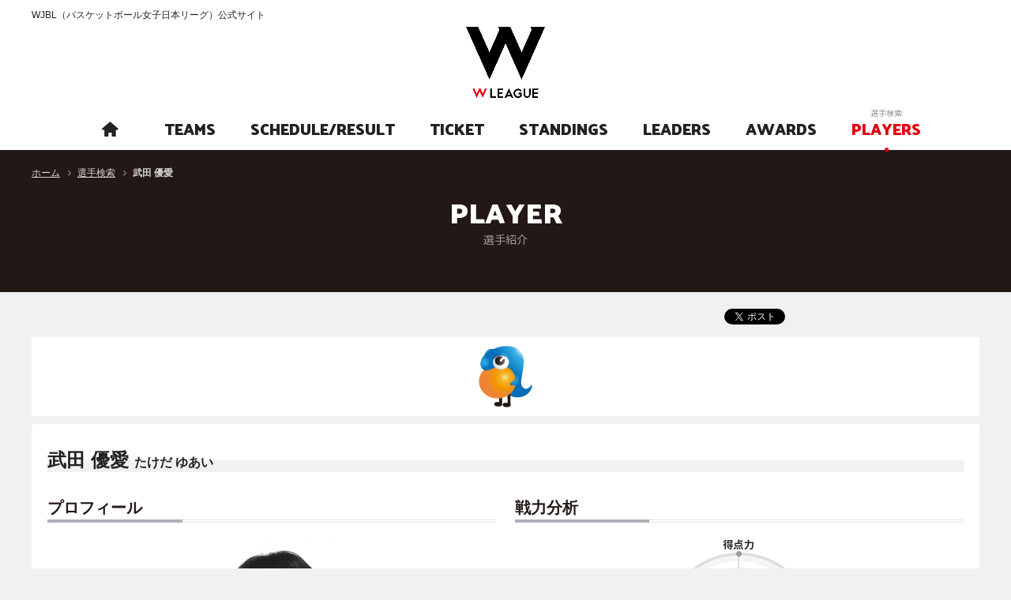

--- FILE ---
content_type: text/html; charset=utf-8
request_url: https://www.wjbl.org/player/?pi=2205
body_size: 8523
content:
<!DOCTYPE html>
<html lang="ja">
<head>
  <base />
  <meta charset="utf-8">
  <meta http-equiv="X-UA-Compatible" content="IE=edge">

  <meta name="robots" content="index, follow">

  <title>武田 優愛 | 選手検索 | WJBL（バスケットボール女子日本リーグ）公式サイト</title>

  <meta name="description" content="武田 優愛（たけだ ゆあい）" />

  <meta name="keywords" content="武田 優愛,選手検索,バスケットボール女子日本リーグ" />

  <!-- Mobile Specific Metas -->
  <meta name="viewport" content="width=device-width, initial-scale=1.0, minimum-scale=1.0, maximum-scale=1.0, minimal-ui">
  <!-- CSS -->
  <link rel="stylesheet" href="/static/css/reset.css">
  <link href="https://maxcdn.bootstrapcdn.com/font-awesome/4.7.0/css/font-awesome.min.css" rel="stylesheet" integrity="sha384-wvfXpqpZZVQGK6TAh5PVlGOfQNHSoD2xbE+QkPxCAFlNEevoEH3Sl0sibVcOQVnN" crossorigin="anonymous">
  <link rel="stylesheet" href="/static/css/icon.css">
  <link rel="stylesheet" href="/static/css/remodal.css">
  <link rel="stylesheet" href="/static/css/remodal-default-theme.css">
  <link rel="stylesheet" href="/static/css/common.css">
  <link rel="stylesheet" href="/static/css/styles.css">

  
  <link rel="stylesheet" href="/static/css/topics.css">


  <link rel="stylesheet" href="/static/css/devices.css">

  <!-- Favicons -->
  <link rel="shortcut icon" href="/static/img/favicon.ico">
  <link rel="apple-touch-icon" href="/static/img/apple-touch-icon.png">
  <link rel="apple-touch-icon" sizes="72x72" href="/static/img/apple-touch-icon-72x72.png">
  <link rel="apple-touch-icon" sizes="114x114" href="/static/img/apple-touch-icon-114x114.png">

  <!-- Scripts -->
  <script src="/static/js/jquery.min.js"></script>
  <script src="/static/js/common.js"></script>
  <script src="/static/js/jquery.cookie.js"></script>

  <!--[if lt IE 10]>
  <script src="/static/js/flexie.min.js"></script>
  <![endif]-->
  <!--[if lt IE 9]>
  <script src="/static/js/html5shiv.min.js"></script>
  <script src="/static/js/selectivizr.min.js"></script>
  <![endif]-->

  
  

  
  <meta property="og:title" content="[] 武田 優愛(ダイ) | Wリーグ選手紹介">
  <meta property="og:type" content="article">
  <meta property="og:description" content="プレイ歴：魚津ビーキッズ→魚津西部中→足羽高→アイシンAW">
  <meta property="og:url" content="https://www.wjbl.org/player/?pi=2205">
  <meta property="og:image" content="https://www.wjbl.org/static/images/player/2019/10_AW_25_takeda.JPG" />
  <meta property="og:site_name" content="Wリーグ（バスケットボール女子日本リーグ）">
  <meta property="og:locale" content="ja_jp" />
  <meta property="fb:app_id" content="306853866002315">



<!-- Google Tag Manager -->
<script>(function(w,d,s,l,i){w[l]=w[l]||[];w[l].push({'gtm.start':
new Date().getTime(),event:'gtm.js'});var f=d.getElementsByTagName(s)[0],
j=d.createElement(s),dl=l!='dataLayer'?'&l='+l:'';j.async=true;j.src=
'https://www.googletagmanager.com/gtm.js?id='+i+dl;f.parentNode.insertBefore(j,f);
})(window,document,'script','dataLayer','GTM-PRR7ZL7');</script>
<!-- End Google Tag Manager -->

</head>

  
<body id="pagetop">
  

<!-- Google Tag Manager (noscript) -->
<noscript><iframe src="https://www.googletagmanager.com/ns.html?id=GTM-PRR7ZL7"
height="0" width="0" style="display:none;visibility:hidden"></iframe></noscript>
<!-- End Google Tag Manager (noscript) -->


  <div class="wrapper_pages">
    <!--[if gte IE 9]><div id="ie9"><![endif]--><!--[if IE 8]><div id="ie8"><![endif]-->

    <header>
      <div class="inner">
        <h1>WJBL（バスケットボール女子日本リーグ）公式サイト</h1>
        <div class="logo"><a href="/"><img src="/static/images/logo.png" width="100" alt="WJBL（バスケットボール女子日本リーグ）公式サイト"></a></div>
        <div class="menu">MENU</div>
        <div class="menu_inner">
          <div class="menu_close">CLOSE</div>
           <div class="nav_link">

            
  <div id="global_navigation">
    <ul id="g_nav">
      
      
      
       
      
      
      
      
      

      
          
          
          
          
            <li id="g_nav_home" >
              <a href="/pc_index_html" title="ホーム">
                <p class="en"><span><i class="icon-home"></i></span></p>
                <p class="jp"><span>ホーム</span></p>
              </a>
            </li>
          
      
          
          
          
          
            <li id="g_nav_teams" >
              <a href="/team/list_html" title="チーム紹介">
                <p class="en"><span>TEAMS</span></p>
                <p class="jp"><span>チーム紹介</span></p>
              </a>
            </li>
          
      
          
          
          
          
            <li id="g_nav_schedule_result" >
              <a href="/schedule_result/" title="日程/結果">
                <p class="en"><span>SCHEDULE/RESULT</span></p>
                <p class="jp"><span>日程/結果</span></p>
              </a>
            </li>
          
      
          
          
          
          
            <li id="g_nav_ticket" >
              <a href="https://fan.pia.jp/wjbl/" title="チケット">
                <p class="en"><span>TICKET</span></p>
                <p class="jp"><span>チケット</span></p>
              </a>
            </li>
          
      
          
          
          
          
            <li id="g_nav_standings" >
              <a href="/standings/" title="星取表/順位">
                <p class="en"><span>STANDINGS</span></p>
                <p class="jp"><span>星取表/順位</span></p>
              </a>
            </li>
          
      
          
          
          
          
            <li id="g_nav_leaders" >
              <a href="/leaders/" title="成績">
                <p class="en"><span>LEADERS</span></p>
                <p class="jp"><span>成績</span></p>
              </a>
            </li>
          
      
          
          
          
          
            <li id="g_nav_awards" >
              <a href="/award/" title="アウォード">
                <p class="en"><span>AWARDS</span></p>
                <p class="jp"><span>アウォード</span></p>
              </a>
            </li>
          
      
          
          
          
          <li id="g_nav_players" class="current">
              <a href="/player/search_html" title="選手検索">
                <p class="en"><span>PLAYERS</span></p>
                <p class="jp"><span>選手検索</span></p>
              </a>
            </li>
          
      
    </ul>
  </div>
  <!-- // #global_navigation-->


       <!--  <div class="wtv">
              <ul>
               <li><a href="https://basketball.mb.softbank.jp/?utm_source=wleague&utm_medium=wleague&utm_campaign=004" target="_blank">バスケットLIVE</a></li>
              </ul>
            </div> -->
       <!-- <div class="link_area">
              <div class="sns">
                <ul>
                 <li><a href="https://www.facebook.com/WJBLofficial/" target="_blank"><img src="/static/images/header/icon_facebook.png" width="16" alt="facebook"></a></li>
                 <li><a href="https://twitter.com/wjbl_official" target="_blank"><img src="/static/images/header/X_logo-white.png" width="20" alt="twitter"></a></li>
                 <li><a href="https://www.instagram.com/w_league_official/" target="_blank"><img src="/static/images/header/icon_instagram.png" width="18" alt="instagram"></a></li>
                 <li><a href="https://www.youtube.com/channel/UCK5GlPpewqWgD-McApu-suw" target="_blank"><img src="/static/images/header/icon_youtube.png" width="18" alt="YouTubeチャンネル"></a></li>
                </ul>
              </div>
              <div class="beginner"> <a href="#beginner_modal"><img src="/static/images/header/icon_beginner.png" width="16" alt="初めての方"><span>初めての方</span></a> </div>
              <div class="link">
                <ul>
                  <li><a href="http://www.japanbasketball.jp/" target="_blank">JBA</a></li>
                  <li><a href="http://www.bleague.jp/" target="_blank">B.LEAGUE</a></li>
                </ul>
              </div>
            </div> -->
          </div> 
        </div>
      </div>
    </header>

    
    

    

  <script type="text/javascript" src="https://apis.google.com/js/plusone.js">
    {lang: 'ja'}
  </script>

  <div id="breadcrumb_list">
    <ul>
      <li><a href="/" title="ホーム">ホーム</a></li>
      <li><a href="/player/search_html/" title="選手検索">選手検索</a></li>
      <li class="current">
        <em>
          武田 優愛
          
        </em>
      </li>
    </ul>
  </div>


    <div id="contents">
      
  <div id="main_contents">

    <div class="title_lv1">
      <div class="inner">
        <h2>PLAYER<span>選手紹介</span></h2>
      </div>
    </div>

    <div class="inner">
      <div class="social-icons fr c">
        <ul>
       <li><a href="https://twitter.com/share" class="twitter-share-button" data-count="horizontal" data-lang="ja" data-text="武田 優愛 チーム選手紹介">ツイート</a><script type="text/javascript" src="//platform.twitter.com/widgets.js"></script></li>
          <li><iframe src="https://www.facebook.com/plugins/like.php?href=https%3a%2f%2fwww.wjbl.org%2fplayer%2f%3fpi%3d$2205&amp;send=false&amp;layout=button_count&amp;width=100&amp;show_faces=true&amp;action=like&amp;colorscheme=light&amp;font&amp;height=21&amp;appId=306853866002315" allowTransparency="true" scrolling="no" frameborder="0" style="border:none; overflow:hidden; width:100px; height:21px;" allowTransparency="true"></iframe></li>
          <li><div class="g-plusone" data-size="medium" data-count="true"></div></li>
          <li><a href="https://b.hatena.ne.jp/entry/https://www.wjbl.org/" href="https://b.hatena.ne.jp/entry/https://www.wjbl.org/player/?pi=2205" class="hatena-bookmark-button" data-hatena-bookmark-title="WJBL（バスケットボール女子日本リーグ）公式サイト" data-hatena-bookmark-layout="standard" title="このエントリーをはてなブックマークに追加"><img src="https://b.st-hatena.com/images/entry-button/button-only.gif" alt="このエントリーをはてなブックマークに追加" width="20" height="20" style="border: none;" /></a><script type="text/javascript" src="https://b.st-hatena.com/js/bookmark_button.js" charset="utf-8" async="async"></script></li>
          <li><div data-plugins-type="mixi-favorite" data-service-key="8b2c7de924a959a2725838857a4f8d8cafa90275" data-href="" data-show-faces="false" data-show-count="true" data-show-comment="false" data-width="80"></div><script type="text/javascript">(function(d) {var s = d.createElement('script'); s.type = 'text/javascript'; s.async = true;s.src = 'https://static.mixi.jp/js/plugins.js#lang=ja';d.getElementsByTagName('head')[0].appendChild(s);})(document);</script></li>
        </ul>
      </div><!-- // .social-icons -->

      <div class="team_bunner pb10 pt10">
        
      <a href="https://www.aranmare.jp/basketball/" target='_blank'>
        <img src="/static/images/base_team/1xctik3CtTkSzKc8pzmeFMlOpAkWXxbz.gif" width="945" height="80" />
      </a>
    
      </div>
    </div>

    <div id="player_details" class="contents">
      <div class="contents_top">
        <div class="contents_body">
          <div class="player_name">
    <h3 class="title_lv2">
      <em>武田 優愛
      <span>たけだ ゆあい</span></em>
      <em></em>
    </h3>
  </div>

  <div id="player_profile" class="mt05 c">
    <div class="half fl">
      <div class="profile">
        <h4 class="title_lv3">プロフィール</h4>

        <div class="portrait ac">
          
            
            <img alt="武田 優愛" src="/static/images/player/2019/10_AW_25_takeda.JPG" height="250" />
          
        </div>
        <!-- // .portrait -->

        <table class="table04" _fixedhead="rows:1; cols:2">
          <tr>
            <th class="w10em">ポジション</th>
            <td>C</td>
          </tr>
          <tr>
            <th class="w10em">身長</th>
            <td>183cm</td>
          </tr>
          <tr>
            <th class="w10em">体重</th>
            <td>77kg</td>
          </tr>
          <tr>
            <th class="w10em">生年月日</th>
            <td>2000/07/12</td></tr>
          <tr>
            <th class="w10em">出身地</th>
            <td>富山県</td>
          </tr>
          <tr>
            <th class="w10em">血液型</th>
            <td>O</td>
          </tr>
          <tr>
            <th class="w10em">ニックネーム</th>
            <td>ダイ</td>
            </tr>
          <tr>
            <th class="w10em">プレイ歴</th>
            <td>魚津ビーキッズ→魚津西部中→足羽高→アイシンAW</td>
          </tr>
        </table>
      </div><!-- // .profile -->
    </div><!-- // .half.fl -->
    <div class="half fr">
      
      <div class="chart c">
        <h4 class="title_lv3">戦力分析</h4>
        <p class="fl">
          <img alt="戦力分析図" src="/static/images/radar_chart/chart_045_2205.png" width="280" />
        </p>
        <ul>
          <li class="icon_line01"><em>今シーズン</em></li>
          <li class="icon_line02"><em>昨シーズン</em></li>
          <li class="icon_line03"><em>キャリアトータル</em></li>
        </ul>
      </div><!-- // .chart -->
      
      
      
        <div class="statistics">
          <table class="table04">
            <tr><th class="w15em">受賞歴</th><td>IH WC出場</td></tr>
            <tr><th class="w15em">代表歴</th><td>-</td></tr>
            
          </table>
        </div><!-- // .statistics -->
      
    </div><!-- // .wide.fr -->
  </div><!-- // #player_profile -->
          <!---->
          <div style="clear: both;"></div>
          
    <h3 class="title_lv3 mt30">キャリアアベレージ</h3>
    <div class="large-table">
      <table class="table04 ac" _fixedhead="rows:1; cols:2">
        <tr>
          <th>YEAR</th>
          <th>TEAM</th>
          <th>G</th>
          <th>GS</th>
          <th>2P%</th>
          <th>3P%</th>
          <th>FT%</th>
          <th>OFF</th>
          <th>DEF</th>
          <th>RPG</th>
          <th>APG</th>
          <th>BPG</th>
          <th>PPG</th>
        </tr>
        
          <tr>
            <td class="al">19-20 Wリーグ レギュラーシーズン </td>
            <td>
              <a href="/team/?bid=10">アイシンAW</a>
            </td>
            <td>6</td>
            <td>0</td>
            <td>16.67</td>
            <td>0.00</td>
            <td>50.00</td>
            <td>0.33</td>
            <td>0.50</td>
            <td>0.83</td>
            <td>0.00</td>
            <td>0.17</td>
            <td>0.50</td>
          </tr>
        
        
        <tr>
          <th colspan="2">TOTAL</th>
          <td>6</td>
          <td>0</td>
          <td>16.67</td>
          <td>0.00</td>
          <td>50.00</td>
          <td>0.33</td>
          <td>0.50</td>
          <td>0.83</td>
          <td>0.00</td>
          <td>0.17</td>
          <td>0.50</td>
        </tr>
        
      </table>
    </div>

    
      <h3 class="title_lv3 mt30">キャリアトータル</h3>
      <div class="large-table">
        <table class="table04 ac" _fixedhead="rows:1; cols:2">
          <tr>
            <th>YEAR</th>
            <th>TEAM</th>
            <th>G</th>
            <th>GS</th>
            <th>MIN</th>
            <th>2PM-A</th>
            <th>3PM-A</th>
            <th>FTM-A</th>
            <th>F</th>
            <th>OFF</th>
            <th>DEF</th>
            <th>TOT</th>
            <th>AST</th>
            <th>STL</th>
            <th>BLK</th>
            <th>TO</th>
            <th>PTS</th>
          </tr>
          
            <tr>
              <td class="al">19-20 Wリーグ レギュラーシーズン </td>
              <td>
                <a href="/team/?bid=10">アイシンAW</a>

              </td>
              <td>6</td>
              <td>0</td>
              <td>18</td>
              <td>1-6</td>
              <td>0-0</td>
              <td>1-2</td>
              <td>0</td>
              <td>2</td>
              <td>3</td>
              <td>5</td>
              <td>0</td>
              <td>0</td>
              <td>1</td>
              <td>0</td>
              <td>3</td>
            </tr>
          
          <tr>
            <th colspan="2">TOTAL</th>
            <td>6</td>
            <td>0</td>
            <td>18</td>
            <td>1-6</td>
            <td>0-0</td>
            <td>1-2</td>
            <td>0</td>
            <td>2</td>
            <td>3</td>
            <td>5</td>
            <td>0</td>
            <td>0</td>
            <td>1</td>
            <td>0</td>
            <td>3</td>
          </tr>
        </table>
      </div>
    
  

  <div class="gloss mb00">
    <ul>
      <li>●G（出場ゲーム数）</li>
      <li>●GS（スタメン出場ゲーム数）<br>
      <li>●2PM-A（フィールドゴール・成功数-試投数）</li>
      <li>●2P%（フィールドゴール成功率）<br>
      <li>●3PM-A（3ポイントゴール・成功数-試投数）</li>
      <li>●3P%（3ポイントゴール成功率）<br>
      <li>●FTM-A（フリースローゴール・成功数-試投数）</li>
      <li>●FT%（フリースローゴール成功率）<br>
      <li>●F（ファール数）</li>
      <li>●OFF（オフェンスリバウンド数）</li>
      <li>●DEF（ディフェンスリバウンド数）</li>
      <li>●TOT（リバウンド合計）<br>
      <li>●AST（アシスト数）</li>
      <li>●STL（スティール数）</li>
      <li>●BLK（ブロック数）</li>
      <li>●TO（ターンノーバー数）<br>
      <li>●MIN（出場時間）</li>
      <li>●PTS（ポイント合計）</li>
      <li>●PPG（ポイントアベレージ）
    </ul>
  </div>
        </div><!-- // .contents_body -->
      </div><!-- // .contents_top -->
    </div><!-- // #player_search.contents -->
  </div><!-- // div#main_contents -->

    </div>

    <footer>
    <div id="scrolltop"> <a href="#pagetop" title="このページの一番上へ"><i class="fa fa-angle-up" aria-hidden="true"></i></a> </div>
    <div class="team_list">
      <ul>
        <li> <a href="/team/?bid=30" title="富士通レッドウェーブ">
        <img alt="富士通レッドウェーブ" src="/static/images/base_team/1506391673161_0.png" width="47" height="47">
      </a> </li>
        <li> <a href="/team/?bid=12" title="デンソー アイリス">
        <img alt="デンソー アイリス" src="/static/images/base_team/1506391681146_0.png" width="47" height="47">
      </a> </li>
        <li> <a href="/team/?bid=11" title="シャンソン化粧品 シャンソンVマジック">
        <img alt="シャンソン化粧品 シャンソンVマジック" src="/static/images/base_team/1506391688323_0.png" width="47" height="47">
      </a> </li>
        <li> <a href="/team/?bid=8" title="ＥＮＥＯＳサンフラワーズ">
        <img alt="ＥＮＥＯＳサンフラワーズ" src="/static/images/base_team/gwee7kKFjwHCfpbjsmoANk0Z2rUQDf0L.png" width="47" height="47">
      </a> </li>
        <li> <a href="/team/?bid=13" title="トヨタ自動車アンテロープス">
        <img alt="トヨタ自動車アンテロープス" src="/static/images/base_team/h8rzr5958IwejVixS3CPlI9q8XboRtfx.png" width="47" height="47">
      </a> </li>
        <li> <a href="/team/?bid=31" title="トヨタ紡織 サンシャインラビッツ">
        <img alt="トヨタ紡織 サンシャインラビッツ" src="/static/images/base_team/igoYOZV3QsoYplYwc5Bc9qeRPOuW4Eyv.png" width="47" height="47">
      </a> </li>
        <li> <a href="/team/?bid=10" title="アイシン ウィングス">
        <img alt="アイシン ウィングス" src="/static/images/base_team/nOiMOaZQPsVgrhQ36UvtXQfRTLuaTu3J.png" width="47" height="47">
      </a> </li>
        <li> <a href="/team/?bid=14" title="東京羽田 ヴィッキーズ">
        <img alt="東京羽田 ヴィッキーズ" src="/static/images/base_team/1506391737147_0.png" width="47" height="47">
      </a> </li>
        <li> <a href="/team/?bid=26" title="日立ハイテク クーガーズ">
        <img alt="日立ハイテク クーガーズ" src="/static/images/base_team/1506391711447_0.png" width="47" height="47">
      </a> </li>
        <li> <a href="/team/?bid=18" title="三菱電機 コアラーズ">
        <img alt="三菱電機 コアラーズ" src="/static/images/base_team/1507193038134_0.png" width="47" height="47">
      </a> </li>
        <li> <a href="/team/?bid=16" title="山梨クィーンビーズ">
        <img alt="山梨クィーンビーズ" src="/static/images/base_team/1506391744327_0.png" width="47" height="47">
      </a> </li>
        <li> <a href="/team/?bid=36" title="新潟アルビレックスＢＢラビッツ">
        <img alt="新潟アルビレックスＢＢラビッツ" src="/static/images/base_team/1506391703985_0.png" width="47" height="47">
      </a> </li>
        <li><a href="/team/?bid=204" title="プレステージ・インターナショナル アランマーレ">
        <img alt="プレステージ・インターナショナル アランマーレ" src="/static/images/base_team/	nHyHLlheSNR8qnlHVZjx72AdU1kSv2JR.png" width="47" height="47">
      </a> </li>
        <li><a href="/team/?bid=232" title="姫路イーグレッツ">
        <img alt="姫路イーグレッツ" src="/static/images/base_team/N78q3hHeYzujTkWXeNWTfS4OgePU43VA.png" width="47" height="47">
      </a> </li>
        <li><a href="/team/?bid=357" title="SMBC TOKYO SOLUA">
        <img alt="SMBC TOKYO SOLUA" src="/static/images/base_team/SMBC_BW.jpg" height="47">
      </a> </li>
      </ul>
    </div>
    <div class="footer_content">
      <div class="foot_sub_navi">
        <ul>
          <li><a href="/info/" title="WJBL概要">WJBL概要</a></li>
          <li><a href="/topics/" title="ニュース">ニュース</a></li>
          <li><a href="/method/" title="競技方法">競技方法</a></li>
          <li><a href="/static/annualreport/" title="事業報告">事業報告</a></li>
          <!-- <li><a href="/interview/" title="インタビュー">インタビュー</a></li> -->
          <!-- <li><a href="/tryout/" title="トライアウト">トライアウト</a></li> -->
          <!-- <li><a href="/summer_camp/" title="サマーキャンプ">サマーキャンプ</a></li> -->
          <!-- <li><a href="/clinic/" title="クリニック">クリニック</a></li> -->
          <!-- <li><a href="/blogparts/" title="ブログパーツ">ブログパーツ</a></li> -->
        </ul>
      </div>
      <div class="site_summary">
        <ul>
          <li><a href="/kiyaku/" title="利用規約">利用規約</a></li>
          <li><a href="/privacy/" title="プライバシーポリシー">プライバシーポリシー</a></li>
          <li><a href="/opinion/" title="お問い合わせ">お問い合わせ</a></li>
          <li><a href="/media/" title="報道関係者">報道関係者</a></li>
        </ul>
      </div>
      <p class="copy">&copy; 2001-2018 Women's Japan Basketball League All rights reserved and do not duplicate any form.</p>
    </div>
  </footer>

    
      <!-- 初めての方へ モーダルウインドウ -->
      <div class="remodal" data-remodal-id="beginner_modal" role="dialog">
          <h2 class="title_lv2"><em>初めての方へ</em></h2>

        <div class="default_tabs switch c">
          <ul class="ui-tabs-nav">
            <li class="active"><span>観たい</span></li>
            <li><span>知りたい</span></li>
            <li><span>より知りたい</span></li>
          </ul>
          <div class="tab_contents">
            <div class="tab_content active">

              <h3 class="title_lv3"><em>試合を観に行きたい</em></h3>
              <p>試合によってチケットの購入方法が異なりますので、チケット情報ページに記載されている購入方法をご確認下さい。</p>
              <p><a href="/ticket/" class="btn">チケット情報へ</a></p>

              <h3 class="title_lv3"><em>試合の映像を観たい</em></h3>
              <p>バスケットLIVEにてWリーグの試合を配信しております。また、試合終了後も一定期間オンデマンド配信にて観ることができます。</p>
              <p><a href="https://basketball.mb.softbank.jp/features/3129" class="btn" target="_blank">バスケットLIVE</a></p> 
              <!--<h3 class="title_lv3"><em>試合の速報を観たい</em></h3>
              <p>試合速報専用サイトより、Wリーグの試合速報を観ることができます。</p>
              <p><a href="#" class="btn" target="_blank">試合速報へ</a></p>-->
            </div>
            <div class="tab_content">
              <h3 class="title_lv3"><em>試合の日程や結果を知りたい</em></h3>
              <p>これから開催される試合の情報や終了した試合の結果を確認できます。</p>
              <p><a href="/schedule_result/" class="btn">試合日程/結果へ</a></p>

              <h3 class="title_lv3"><em>チームについて知りたい</em></h3>
              <p>Wリーグのチームプロフィールや所属選手、日程などをチームごとに確認できます。</p>
              <p><a href="/team/list_html" class="btn">チーム紹介へ</a></p>
            </div>
            <div class="tab_content">
              <h3 class="title_lv3"><em>個人のランキングを知りたい</em></h3>
              <p>得点やアシストなど部門別の個人ランキングを確認できます。</p>
              <p><a href="/leaders/" class="btn">個人成績へ</a></p>

              <h3 class="title_lv3"><em>過去の表彰者を知りたい</em></h3>
              <p>過去のMVPやベスト5受賞者を確認できます。</p>
              <p><a href="/award/" class="btn">過去の表彰へ</a></p>

              <h3 class="title_lv3"><em>歴代全選手を知りたい</em></h3>
              <p>かつてWリーグで活躍したOG選手から現役選手まで、全選手の情報を確認できます。</p>
              <p><a href="/player/search_html" class="btn">選手検索へ</a></p>
            </div>
          </div>
        </div>
        <div class="check"><label for="cbox"><input type="checkbox" id="cbox" value="first_check"> 今後Webサイトアクセス時にはこの画面を表示しない</label></div>
        <button data-remodal-action="close" class="btn14 red" aria-label="Close">閉じる</button>
      </div>
    

    <script type="text/javascript">
    var _gaq = _gaq || [];
    _gaq.push(['_setAccount', 'UA-26689093-1']);
    _gaq.push(['_trackPageview']);

    (function() {
      var ga = document.createElement('script'); ga.type = 'text/javascript'; ga.async = true;
      ga.src = ('https:' == document.location.protocol ? 'https://ssl' : 'https://www') + '.google-analytics.com/ga.js';
      var s = document.getElementsByTagName('script')[0]; s.parentNode.insertBefore(ga, s);
    })();
  </script>

    <!--[if IE 8]></div><![endif]--><!--[if gte IE 9]></div><![endif]-->

  </div><!-- /.wrapper_pages -->
</body>
</html>

--- FILE ---
content_type: text/html; charset=utf-8
request_url: https://accounts.google.com/o/oauth2/postmessageRelay?parent=https%3A%2F%2Fwww.wjbl.org&jsh=m%3B%2F_%2Fscs%2Fabc-static%2F_%2Fjs%2Fk%3Dgapi.lb.en.2kN9-TZiXrM.O%2Fd%3D1%2Frs%3DAHpOoo_B4hu0FeWRuWHfxnZ3V0WubwN7Qw%2Fm%3D__features__
body_size: 158
content:
<!DOCTYPE html><html><head><title></title><meta http-equiv="content-type" content="text/html; charset=utf-8"><meta http-equiv="X-UA-Compatible" content="IE=edge"><meta name="viewport" content="width=device-width, initial-scale=1, minimum-scale=1, maximum-scale=1, user-scalable=0"><script src='https://ssl.gstatic.com/accounts/o/2580342461-postmessagerelay.js' nonce="M75OIp0-0a42rdtVTLsc7w"></script></head><body><script type="text/javascript" src="https://apis.google.com/js/rpc:shindig_random.js?onload=init" nonce="M75OIp0-0a42rdtVTLsc7w"></script></body></html>

--- FILE ---
content_type: text/css
request_url: https://www.wjbl.org/static/css/common.css
body_size: 39980
content:
@charset "UTF-8";
/* =================================================
  WebFonts
================================================= */
@import url(https://fonts.googleapis.com/css?family=Palanquin+Dark:400,700);
@import url(https://fonts.googleapis.com/earlyaccess/notosansjp.css);
/* =================================================
  Clearfix
================================================= */
.c,
.clearfix {
  zoom: 1;
}
.c:before, .c:after,
.clearfix:before,
.clearfix:after {
  content: "";
  display: table;
}
.c:after,
.clearfix:after {
  clear: both;
}

/* =================================================
  Fonts
================================================= */
.wrapper_pages,
button,
input,
select,
textarea,
.remodal {
  font-family: "游ゴシック", YuGothic, "ヒラギノ角ゴPro", "Hiragino Kaku Gothic Pro", "メイリオ", "Meiryo", sans-serif;
  line-height: 1.5;
  font-size: 14px;
  font-size: 1.4rem;
  font-weight: 500;
  color: #222;
}

@media all and (-ms-high-contrast: none) {
  .wrapper_pages,
  button,
  input,
  select,
  textarea,
  .remodal {
    font-family: "メイリオ", "Meiryo", "游ゴシック", YuGothic, "ヒラギノ角ゴPro", "Hiragino Kaku Gothic Pro", sans-serif;
  }
}
/* =================================================
  Hyperlink
================================================= */
a, a:link {
  color: #285191;
  outline: none;
  text-decoration: none;
}

a:visited {
  color: #666666;
  text-decoration: none;
}

a:hover {
  color: #d42532;
  text-decoration: none;
}

/* =================================================
  Containers
================================================= */
html,
body,
.canvas {
  width: 100%;
  height: 100%;
}

html body .wrapper_pages {
  max-width: 100%;
  margin: 0 auto;
}

/* =================================================
  Helper classes
================================================= */
/* -----------------------
  text-align
------------------------------------------------- */
.ac {
  text-align: center !important;
}

.ac img {
  float: none;
  padding: 0;
  display: inline;
}

.ar {
  text-align: right !important;
}

.al {
  text-align: left !important;
}

/* -----------------------
  float
------------------------------------------------- */
.fr {
  float: right;
}

.fl {
  float: left;
}

/* -----------------------
  margin
------------------------------------------------- */
.mt00 {
  margin-top: 0px !important;
}

.mt05 {
  margin-top: 5px !important;
}

.mt10 {
  margin-top: 10px !important;
}

.mt15 {
  margin-top: 15px !important;
}

.mt20 {
  margin-top: 20px !important;
}

.mt25 {
  margin-top: 25px !important;
}

.mt30 {
  margin-top: 30px !important;
}

.mt35 {
  margin-top: 35px !important;
}

.mt40 {
  margin-top: 40px !important;
}

.mr00 {
  margin-right: 0px !important;
}

.mr05 {
  margin-right: 5px !important;
}

.mr10 {
  margin-right: 10px !important;
}

.mr15 {
  margin-right: 15px !important;
}

.mr20 {
  margin-right: 20px !important;
}

.mr25 {
  margin-right: 25px !important;
}

.mr30 {
  margin-right: 30px !important;
}

.mr35 {
  margin-right: 35px !important;
}

.mr40 {
  margin-right: 40px !important;
}

.mb00 {
  margin-bottom: 0px !important;
}

.mb05 {
  margin-bottom: 5px !important;
}

.mb10 {
  margin-bottom: 10px !important;
}

.mb15 {
  margin-bottom: 15px !important;
}

.mb20 {
  margin-bottom: 20px !important;
}

.mb25 {
  margin-bottom: 25px !important;
}

.mb30 {
  margin-bottom: 30px !important;
}

.mb35 {
  margin-bottom: 35px !important;
}

.mb40 {
  margin-bottom: 40px !important;
}

.ml00 {
  margin-left: 0px !important;
}

.ml05 {
  margin-left: 5px !important;
}

.ml10 {
  margin-left: 10px !important;
}

.ml15 {
  margin-left: 15px !important;
}

.ml20 {
  margin-left: 20px !important;
}

.ml25 {
  margin-left: 25px !important;
}

.ml30 {
  margin-left: 30px !important;
}

.ml35 {
  margin-left: 35px !important;
}

.ml40 {
  margin-left: 40px !important;
}

.mc {
  margin: 0 auto;
}

/* -----------------------
  padding
------------------------------------------------- */
.pt00 {
  padding-top: 0px !important;
}

.pt05 {
  padding-top: 5px !important;
}

.pt10 {
  padding-top: 10px !important;
}

.pt15 {
  padding-top: 15px !important;
}

.pt20 {
  padding-top: 20px !important;
}

.pt25 {
  padding-top: 25px !important;
}

.pt30 {
  padding-top: 30px !important;
}

.pt35 {
  padding-top: 35px !important;
}

.pt40 {
  padding-top: 40px !important;
}

.pr00 {
  padding-right: 0px !important;
}

.pr05 {
  padding-right: 5px !important;
}

.pr10 {
  padding-right: 10px !important;
}

.pr15 {
  padding-right: 15px !important;
}

.pr20 {
  padding-right: 20px !important;
}

.pr25 {
  padding-right: 25px !important;
}

.pr30 {
  padding-right: 30px !important;
}

.pr35 {
  padding-right: 35px !important;
}

.pr40 {
  padding-right: 40px !important;
}

.pb00 {
  padding-bottom: 0px !important;
}

.pb05 {
  padding-bottom: 5px !important;
}

.pb10 {
  padding-bottom: 10px !important;
}

.pb15 {
  padding-bottom: 15px !important;
}

.pb20 {
  padding-bottom: 20px !important;
}

.pb25 {
  padding-bottom: 25px !important;
}

.pb30 {
  padding-bottom: 30px !important;
}

.pb35 {
  padding-bottom: 35px !important;
}

.pb40 {
  padding-bottom: 40px !important;
}

.pl00 {
  padding-left: 0px !important;
}

.pl05 {
  padding-left: 5px !important;
}

.pl10 {
  padding-left: 10px !important;
}

.pl15 {
  padding-left: 15px !important;
}

.pl20 {
  padding-left: 20px !important;
}

.pl25 {
  padding-left: 25px !important;
}

.pl30 {
  padding-left: 30px !important;
}

.pl35 {
  padding-left: 35px !important;
}

.pl40 {
  padding-left: 40px !important;
}

.pd05 {
  padding: 5px !important;
}

.pd10 {
  padding: 0 10px !important;
}

/* -----------------------
  width
------------------------------------------------- */
.w01em {
  width: 1em !important;
}

.w02em {
  width: 2em !important;
}

.w03em {
  width: 3em !important;
}

.w05em {
  width: 5em !important;
}

.w10em {
  width: 10em !important;
}

.w12em {
  width: 12em !important;
}

.w15em {
  width: 15em !important;
}

.w17em {
  width: 15.5em !important;
}

.w20em {
  width: 20em !important;
}

.w30em {
  width: 30em !important;
}

.w40em {
  width: 40em !important;
}

.w10 {
  width: 10% !important;
}

.w20 {
  width: 18% !important;
}

.w40 {
  width: 40% !important;
}

.w90 {
  width: 90% !important;
}

.h07em {
  height: 7em !important;
}

.h20em {
  height: 20em !important;
}

.full {
  width: 100% !important;
}

.half {
  width: 49% !important;
}

.wide {
  width: 65% !important;
}

.narrow {
  width: 32% !important;
  min-width: 310px;
}

/* -----------------------
  clear
------------------------------------------------- */
.clear {
  clear: both;
}

/* -----------------------
  font-size
------------------------------------------------- */
.small {
  font-size: 85%;
}

.sp {
  display: none;
}

.pc {
  display: block;
}

/* =================================================
  Container Layout
================================================= */
html body {
  background-color: #f1f1f1;
  padding-top: 190px;
  min-width: 1240px;
}

.contents_top, .contents_body, .main_contents_body, .inner, #breadcrumb_list ul, .league_tabs {
  margin: 0 auto;
  width: 1200px;
}

.contents + .contents {
  margin-top: 20px;
}

.contents_body, .main_contents_body {
  background-color: #fff;
  -webkit-border-radius: 4px;
  -moz-border-radius: 4px;
  -o-border-radius: 4px;
  -ms-border-radius: 4px;
  border-radius: 4px;
  padding: 30px 20px;
}

/* =================================================
  parts
================================================= */
@media only screen and (min-width: 601px) {
  a, button {
    -webkit-transition: all 0.2s ease;
    -moz-transition: all 0.2s ease;
    -o-transition: all 0.2s ease;
    -ms-transition: all 0.2s ease;
    transition: all 0.2s ease;
  }
}
p {
  margin-bottom: 1em;
}

em {
  font-weight: bold;
}

.contents_body ul {
  list-style-type: none;
}
.contents_body ol {
  list-style-type: decimal;
  margin: 0 0 1em 1em;
}
.contents_body li + li {
  margin-top: 5px;
}

ul.pure {
  list-style-type: disc;
  margin: 0 0 1em 1em;
}

/* 画像の縮小調整 */
img {
  -ms-interpolation-mode: bicubic;
  backface-visibility: hidden;
  -webkit-backface-visibility: hidden;
  vertical-align: middle;
}

/* form */
label {
  cursor: pointer;
}

input, select, textarea {
  background-color: #fff;
  border: 1px solid #999;
}

input[type=checkbox], input[type=radio] {
  background: none;
  border: none;
}

/* =================================================
  title
================================================= */
.title_lv1 {
  background-color: #231815;
  margin-bottom: 20px;
  padding: 60px 0;
  text-align: center;
}
.title_lv1 h2 {
  color: #fff;
  font-family: "Palanquin Dark", sans-serif;
  font-size: 36px;
  font-size: 3.6rem;
  font-weight: 700;
  line-height: 1;
}
.title_lv1 h2 span {
  color: #9b9b9b;
  display: block;
  font-family: "Noto Sans JP", sans-serif;
  font-size: 14px;
  font-size: 1.4rem;
  font-weight: 400;
  margin-top: 10px;
}
.title_lv1 .inner {
  position: relative;
}
.title_lv1 .inner .select_area {
  position: absolute;
  right: 0;
  top: 15px;
}

.title_lv2, .team-schedule_title {
  font-size: 24px;
  font-size: 2.4rem;
  font-weight: bold;
  line-height: 1.3;
  margin: 60px 0 30px;
  position: relative;
  z-index: 1;
}
.title_lv2:first-child, .team-schedule_title:first-child {
  margin-top: 0;
}
.title_lv2:after, .team-schedule_title:after {
  background-color: #f1f1f1;
  content: "";
  display: block;
  height: 15px;
  position: absolute;
  bottom: 0;
  left: 0;
  width: 100%;
  z-index: 0;
}
.title_lv2 em, .team-schedule_title em {
  position: relative;
  z-index: 1;
}

.team-schedule_title h2 {
  font-size: 24px;
  font-size: 2.4rem;
  position: relative;
  z-index: 1;
}

.title_lv3 {
  border-bottom: 4px double #e3e3e3;
  color: #231815;
  font-size: 20px;
  font-size: 2rem;
  font-weight: bold;
  margin: 40px 0 20px;
  position: relative;
}
.title_lv3:first-child {
  margin-top: 0;
}
.title_lv3:before {
  background: #acb0b8;
  content: "";
  display: block;
  height: 4px;
  position: absolute;
  bottom: -4px;
  left: 0;
  width: 30%;
}

.title_lv4 {
  background-color: #231815;
  color: #fff;
  font-size: 16px;
  font-size: 1.6rem;
  font-weight: bold;
  margin: 10px 0 10px;
  padding: 15px;
  text-align: center;
}

.title_lv5 {
  font-weight: bold;
  margin: 20px 0 5px;
}

/* =================================================
  table
================================================= */
table {
  border-collapse: collapse;
  border-spacing: 0;
  margin: 0 0 20px;
  width: 100%;
}
table th, table td {
  border: 1px solid #ccc;
  padding: 5px;
}
table tr:nth-child(odd) td {
  background-color: #f5f5f5;
}
table.table04 th, table.table02 th {
  background-color: #e60012;
  color: #fff;
  font-size: 12px;
  font-size: 1.2rem;
}
table.table04 th a, table.table02 th a {
  color: #fff;
}
table.table02 {
  font-size: 12px;
  font-size: 1.2rem;
}
table.table02 th {
  width: 12em;
}
table.table02 td {
  text-align: center;
}
table.table02 .no_score {
  background-color: #eee;
}

/* =================================================
  btn
================================================= */
.buttons li {
  display: inline-block;
}

.btn,
.buttons li a.btn10,
.buttons li em.btn14,
.buttons li a.btn11,
.btn12, .btn14, .btn15,
.function_button li a {
  background-color: #231815;
  -webkit-border-radius: 30px;
  -moz-border-radius: 30px;
  -o-border-radius: 30px;
  -ms-border-radius: 30px;
  border-radius: 30px;
  border: none !important;
  color: #fff;
  display: inline-block;
  font-size: 12px;
  font-size: 1.2rem;
  font-weight: bold;
  line-height: 30px;
  height: 30px;
  margin-bottom: 5px;
  text-align: center;
  text-decoration: none;
  width: 100px;
  position: relative;
}
.btn:after,
.buttons li a.btn10:after,
.buttons li em.btn14:after,
.buttons li a.btn11:after,
.btn12:after, .btn14:after, .btn15:after,
.function_button li a:after {
  font-family: FontAwesome;
  content: '\f105';
  display: block;
  font-size: 16px;
  font-size: 1.6rem;
  font-weight: lighter;
  position: absolute;
  right: 10px;
  top: -1px;
}
.btn:hover,
.buttons li a.btn10:hover,
.buttons li em.btn14:hover,
.buttons li a.btn11:hover,
.btn12:hover, .btn14:hover, .btn15:hover,
.function_button li a:hover {
  background-color: #e60012;
  color: #fff;
}
.btn.blank,
.buttons li a.btn10.blank,
.buttons li em.btn14.blank,
.buttons li a.btn11.blank,
.btn12.blank, .btn14.blank, .btn15.blank,
.function_button li a.blank {
  padding-left: 15px;
}
.btn.blank:after,
.buttons li a.btn10.blank:after,
.buttons li em.btn14.blank:after,
.buttons li a.btn11.blank:after,
.btn12.blank:after, .btn14.blank:after, .btn15.blank:after,
.function_button li a.blank:after {
  font-family: FontAwesome;
  content: '\f2d2';
  font-size: 10px;
  font-size: 1rem;
  position: absolute;
  right: 8px;
  top: 1px;
}

.btn14, .btn15,
.buttons li em.btn14 {
  background-color: #7d7d7d;
  width: 230px;
}
.btn14:after, .btn15:after,
.buttons li em.btn14:after {
  content: "";
}
.btn14:hover, .btn15:hover,
.buttons li em.btn14:hover {
  background-color: #aaa;
}

.btn {
  color: #fff !important;
  display: inline-block;
  padding: 0 25px 0 15px;
  width: auto;
}
.btn:hover {
  background-color: #e60012 !important;
  color: #fff !important;
}

.btnL {
  font-size: 16px;
  font-size: 1.6rem;
  padding: 5px 40px;
  line-height: 30px;
  height: 40px;
}

.function_button li a {
  font-size: 10px;
  font-size: 1rem;
  text-align: left;
  padding-left: 20px;
  width: 120px;
}

.print:before {
  font-family: FontAwesome;
  content: '\f02f';
  display: block;
  font-size: 16px;
  font-size: 1.6rem;
  font-weight: lighter;
  position: absolute;
  left: 20px;
  top: -1px;
}

.red {
  background-color: #e60012 !important;
}

/* =================================================
  toggle
================================================= */
.content_toggle li {
  display: inline-block;
}
.content_toggle li a {
  background-color: #eee;
  -webkit-border-radius: 30px;
  -moz-border-radius: 30px;
  -o-border-radius: 30px;
  -ms-border-radius: 30px;
  border-radius: 30px;
  color: #222;
  display: block;
  font-size: 12px;
  font-size: 1.2rem;
  font-weight: bold;
  line-height: 30px;
  height: 30px;
  text-align: center;
  text-decoration: none;
  width: 70px;
  position: relative;
}
.content_toggle li a:hover {
  background-color: #e60012;
  color: #fff;
}
.content_toggle li.current a {
  background-color: #231815;
  color: #fff;
  font-weight: bold;
}

/* =================================================
  tab
================================================= */
.tabs_container {
  position: relative;
}

.league_tabs ul, .schedule_result_tabs ul, .default_tabs ul {
  width: 100%;
}
.league_tabs .ui-tabs-nav, .league_tabs .p-by-p_tabs, .schedule_result_tabs .ui-tabs-nav, .schedule_result_tabs .p-by-p_tabs, .default_tabs .ui-tabs-nav, .default_tabs .p-by-p_tabs {
  margin-bottom: 20px;
  position: relative;
}
.league_tabs .ui-tabs-nav:after, .league_tabs .p-by-p_tabs:after, .schedule_result_tabs .ui-tabs-nav:after, .schedule_result_tabs .p-by-p_tabs:after, .default_tabs .ui-tabs-nav:after, .default_tabs .p-by-p_tabs:after {
  content: "";
  display: block;
  position: absolute;
  bottom: 0;
  border-bottom: 3px solid #231815;
  width: 100%;
}
.league_tabs .ui-tabs-nav li, .league_tabs .p-by-p_tabs li, .schedule_result_tabs .ui-tabs-nav li, .schedule_result_tabs .p-by-p_tabs li, .default_tabs .ui-tabs-nav li, .default_tabs .p-by-p_tabs li {
  display: inline-block;
  margin-right: 5px;
}
.league_tabs .ui-tabs-nav li a, .league_tabs .ui-tabs-nav li span, .league_tabs .p-by-p_tabs li a, .league_tabs .p-by-p_tabs li span, .schedule_result_tabs .ui-tabs-nav li a, .schedule_result_tabs .ui-tabs-nav li span, .schedule_result_tabs .p-by-p_tabs li a, .schedule_result_tabs .p-by-p_tabs li span, .default_tabs .ui-tabs-nav li a, .default_tabs .ui-tabs-nav li span, .default_tabs .p-by-p_tabs li a, .default_tabs .p-by-p_tabs li span {
  background-color: #eee;
  -webkit-border-radius: 3px 3px 0 0;
  -moz-border-radius: 3px 3px 0 0;
  -o-border-radius: 3px 3px 0 0;
  -ms-border-radius: 3px 3px 0 0;
  border-radius: 3px 3px 0 0;
  color: #222;
  cursor: pointer;
  display: block;
  font-weight: bold;
  padding: 10px 20px;
  text-align: center;
  -webkit-transition: all 0.2s ease;
  -moz-transition: all 0.2s ease;
  -o-transition: all 0.2s ease;
  -ms-transition: all 0.2s ease;
  transition: all 0.2s ease;
}
.league_tabs .ui-tabs-nav li a:hover, .league_tabs .ui-tabs-nav li span:hover, .league_tabs .p-by-p_tabs li a:hover, .league_tabs .p-by-p_tabs li span:hover, .schedule_result_tabs .ui-tabs-nav li a:hover, .schedule_result_tabs .ui-tabs-nav li span:hover, .schedule_result_tabs .p-by-p_tabs li a:hover, .schedule_result_tabs .p-by-p_tabs li span:hover, .default_tabs .ui-tabs-nav li a:hover, .default_tabs .ui-tabs-nav li span:hover, .default_tabs .p-by-p_tabs li a:hover, .default_tabs .p-by-p_tabs li span:hover {
  background-color: #e60012;
  color: #fff;
}
.league_tabs .ui-tabs-nav li a[target=_blank]:after, .league_tabs .ui-tabs-nav li span[target=_blank]:after, .league_tabs .p-by-p_tabs li a[target=_blank]:after, .league_tabs .p-by-p_tabs li span[target=_blank]:after, .schedule_result_tabs .ui-tabs-nav li a[target=_blank]:after, .schedule_result_tabs .ui-tabs-nav li span[target=_blank]:after, .schedule_result_tabs .p-by-p_tabs li a[target=_blank]:after, .schedule_result_tabs .p-by-p_tabs li span[target=_blank]:after, .default_tabs .ui-tabs-nav li a[target=_blank]:after, .default_tabs .ui-tabs-nav li span[target=_blank]:after, .default_tabs .p-by-p_tabs li a[target=_blank]:after, .default_tabs .p-by-p_tabs li span[target=_blank]:after {
  font-family: FontAwesome;
  content: '\f2d2';
  font-size: 10px;
  font-size: 1rem;
  font-weight: lighter;
  display: inline-block;
  margin-left: 5px;
}
.league_tabs .ui-tabs-nav li.ui-state-active a, .league_tabs .ui-tabs-nav li.ui-state-active span, .league_tabs .ui-tabs-nav li.active a, .league_tabs .ui-tabs-nav li.active span, .league_tabs .p-by-p_tabs li.ui-state-active a, .league_tabs .p-by-p_tabs li.ui-state-active span, .league_tabs .p-by-p_tabs li.active a, .league_tabs .p-by-p_tabs li.active span, .schedule_result_tabs .ui-tabs-nav li.ui-state-active a, .schedule_result_tabs .ui-tabs-nav li.ui-state-active span, .schedule_result_tabs .ui-tabs-nav li.active a, .schedule_result_tabs .ui-tabs-nav li.active span, .schedule_result_tabs .p-by-p_tabs li.ui-state-active a, .schedule_result_tabs .p-by-p_tabs li.ui-state-active span, .schedule_result_tabs .p-by-p_tabs li.active a, .schedule_result_tabs .p-by-p_tabs li.active span, .default_tabs .ui-tabs-nav li.ui-state-active a, .default_tabs .ui-tabs-nav li.ui-state-active span, .default_tabs .ui-tabs-nav li.active a, .default_tabs .ui-tabs-nav li.active span, .default_tabs .p-by-p_tabs li.ui-state-active a, .default_tabs .p-by-p_tabs li.ui-state-active span, .default_tabs .p-by-p_tabs li.active a, .default_tabs .p-by-p_tabs li.active span {
  background-color: #231815;
  color: #fff;
}

.league_tabs .ui-tabs-nav {
  display: flex;
  justify-content: space-between;
  gap: 20px;
  margin: 30px 0 10px;
}

.league_tabs .ui-tabs-nav li {
  margin: 0;
  width: 100%;
}

.league_tabs .ui-tabs-nav li a,
.league_tabs .ui-tabs-nav li span {
  background-color: #fff;
  font-size: 20px;
  font-size: 2rem;
}

.league_tabs + .tab_contents .tab_content {
  margin-top: -200px;
  padding-top: 200px;
}

.tab_contents .tab_content {
  display: none;
  text-align: left;
}
.tab_contents .tab_content.active, .tab_contents .tab_content.ui-state-active {
  display: block;
}

#tab-switch, #ticket-switch {
  background-color: #eee;
  margin-bottom: 40px;
  padding: 20px;
  position: relative;
  text-align: center;
}
#tab-switch ul, #ticket-switch ul {
  display: flex;
  gap: 10px 20px;
  flex-wrap: wrap;
  justify-content: flex-end;
}
#tab-switch ul li, #ticket-switch ul li {
  display: inline-block;
  flex-shrink: 0;
}
#tab-switch ul li + li, #ticket-switch ul li + li {
  margin: 0;
}
#tab-switch ul li a, #ticket-switch ul li a {
  color: #222;
  display: inline-block;
  font-weight: bold;
  padding: 5px;
}
#tab-switch ul li a:hover, #ticket-switch ul li a:hover {
  color: #e60012;
}
#tab-switch ul li a.current, #ticket-switch ul li a.current {
  background-color: #e60012;
  -webkit-border-radius: 20px;
  -moz-border-radius: 20px;
  -o-border-radius: 20px;
  -ms-border-radius: 20px;
  border-radius: 20px;
  color: #fff;
  padding: 5px 20px;
}
#tab-switch ul li a.current:hover, #ticket-switch ul li a.current:hover {
  color: #fff;
}
#tab-switch ul li.tab-selecter, #ticket-switch ul li.tab-selecter {
  margin-right: auto;
}
#tab-switch ul li.tab-selecter select, #ticket-switch ul li.tab-selecter select {
  padding: 5px;
}

/* =================================================
  pager
================================================= */
#pager {
  height: 30px;
  margin: 20px auto;
  position: relative;
  text-align: center;
  width: 1200px;
}
#pager a {
  color: #fff;
}
#pager ul {
  display: inline-block;
  list-style-type: none;
  margin: 0;
  padding: 0;
}
#pager ul li {
  background-color: #e60012;
  -webkit-border-radius: 30px;
  -moz-border-radius: 30px;
  -o-border-radius: 30px;
  -ms-border-radius: 30px;
  border-radius: 30px;
  color: #fff;
  display: block;
  font-size: 12px;
  font-size: 1.2rem;
  font-weight: bold;
  line-height: 30px;
  height: 30px;
  margin-bottom: 5px;
  text-align: center;
  text-decoration: none;
  width: 120px;
  position: relative;
  -webkit-transition: all 0.2s ease;
  -moz-transition: all 0.2s ease;
  -o-transition: all 0.2s ease;
  -ms-transition: all 0.2s ease;
  transition: all 0.2s ease;
}
#pager ul li:after {
  font-family: FontAwesome;
  content: '\f105';
  display: block;
  font-size: 16px;
  font-size: 1.6rem;
  font-weight: lighter;
  position: absolute;
  right: 10px;
  top: -1px;
}
#pager ul li:hover {
  background-color: #ff3443 !important;
  color: #fff;
}
#pager ul.pager_left_off li, #pager ul.pager_right_off li {
  background-color: #aaa;
}
#pager ul.pager_left_off li:after, #pager ul.pager_right_off li:after {
  font-family: FontAwesome;
  content: '\f105';
  display: block;
  font-size: 16px;
  font-size: 1.6rem;
  font-weight: lighter;
  position: absolute;
  right: 10px;
  top: -1px;
}
#pager ul.pager_left_off li:hover, #pager ul.pager_right_off li:hover {
  background-color: #aaa !important;
}
#pager ul.pager_left_on, #pager ul.pager_left_off {
  position: absolute;
  left: 0;
  top: 0;
}
#pager ul.pager_left_on li:after, #pager ul.pager_left_off li:after {
  font-family: FontAwesome;
  content: '\f104';
  left: 10px;
  right: auto;
}
#pager ul.pager_right_on, #pager ul.pager_right_off {
  position: absolute;
  right: 0;
  top: 0;
}
#pager ul.pager_list li:after {
  display: none;
}
#pager .pager_right_on {
  float: right;
}

/* =================================================
  Search filter
================================================= */
.search_filter {
  margin: 0 auto;
  overflow: hidden;
  width: 1200px;
}

.search_filter h3,
.filter_ui {
  margin: 0 auto;
  width: 534px;
  overflow: hidden;
}

.search_filter .filter_day,
.search_filter .filter_keyword,
.search_filter .button_set {
  float: left;
}

.search_filter li {
  display: inline-block;
  margin: 0 1em 0 0;
}

.search_filter li select {
  padding: 0.25em;
}

.search_filter li input[type=text] {
  max-width: 24em;
  padding: 0.25em;
  width: 100%;
}

.search_filter button {
  background: #d42532;
  border-radius: 32px;
  color: #fff;
  font-weight: 700;
  padding: 0.5em 2em;
}

.search_filter button:hover {
  opacity: 0.8;
}

.filter_ui .error_list {
  background: #fff;
  clear: both;
  list-style: disc;
  padding: 10px 10px 5px;
  margin: 0 1em 0 0;
  border-top: 10px solid #f6efe1;
}

.filter_ui .error_list li {
  display: block;
  padding: 0 0 5px 0;
}

/* =================================================
  slick
================================================= */
/* Arrows */
.slick-prev,
.slick-next {
  position: absolute;
  display: block;
  height: 36px;
  width: 36px;
  line-height: 0px;
  font-size: 0px;
  cursor: pointer;
  background: transparent;
  color: transparent;
  top: 50%;
  -webkit-transform: translate(0, -50%);
  -ms-transform: translate(0, -50%);
  transform: translate(0, -50%);
  padding: 0;
  border: none;
  outline: none;
}
.slick-prev:hover, .slick-prev:focus,
.slick-next:hover,
.slick-next:focus {
  outline: none;
  background: transparent;
  color: transparent;
}
.slick-prev:hover:before, .slick-prev:focus:before,
.slick-next:hover:before,
.slick-next:focus:before {
  opacity: 1;
}
.slick-prev.slick-disabled:before,
.slick-next.slick-disabled:before {
  opacity: 0.25;
}
.slick-prev:before,
.slick-next:before {
  font-family: "FontAwesome";
  font-size: 36px;
  line-height: 1;
  color: white;
  opacity: 0.75;
  -webkit-font-smoothing: antialiased;
  -moz-osx-font-smoothing: grayscale;
}

.slick-prev {
  left: -10px;
}
[dir=rtl] .slick-prev {
  left: auto;
  right: -10px;
}
.slick-prev:before {
  content: "\f104";
}
[dir=rtl] .slick-prev:before {
  content: "\f105";
}

.slick-next {
  right: -10px;
}
[dir=rtl] .slick-next {
  left: -10px;
  right: auto;
}
.slick-next:before {
  content: "\f105";
}
[dir=rtl] .slick-next:before {
  content: "\f104";
}

/* vertical */
.slick-vertical .slick-prev,
.slick-vertical .slick-next {
  width: 100%;
  text-align: center;
  -webkit-transform: translate(0, -50%);
  -ms-transform: translate(0, -50%);
  transform: translate(0, -50%);
  padding: 0;
  border: none;
  outline: none;
}
.slick-vertical .slick-prev:hover, .slick-vertical .slick-prev:focus,
.slick-vertical .slick-next:hover,
.slick-vertical .slick-next:focus {
  outline: none;
  background: transparent;
  color: transparent;
}
.slick-vertical .slick-prev:hover:before, .slick-vertical .slick-prev:focus:before,
.slick-vertical .slick-next:hover:before,
.slick-vertical .slick-next:focus:before {
  opacity: 1;
}
.slick-vertical .slick-prev.slick-disabled:before,
.slick-vertical .slick-next.slick-disabled:before {
  opacity: 0.25;
}
.slick-vertical .slick-prev:before,
.slick-vertical .slick-next:before {
  font-family: "FontAwesome";
  font-size: 36px;
  line-height: 1;
  color: white;
  opacity: 0.75;
  -webkit-font-smoothing: antialiased;
  -moz-osx-font-smoothing: grayscale;
}
.slick-vertical .slick-prev {
  top: -10px;
  left: auto;
}
[dir=rtl] .slick-vertical .slick-prev {
  right: auto;
}
.slick-vertical .slick-prev:before {
  content: "\f106";
}
[dir=rtl] .slick-vertical .slick-prev:before {
  content: "\f107";
}
.slick-vertical .slick-next {
  top: 101%;
  right: auto;
}
[dir=rtl] .slick-vertical .slick-next {
  left: auto;
  right: auto;
}
.slick-vertical .slick-next:before {
  content: "\f107";
}
[dir=rtl] .slick-vertical .slick-next:before {
  content: "\f106";
}

/* Dots */
.slick-dotted.slick-slider {
  margin-bottom: 30px;
}

.slick-dots {
  position: absolute;
  bottom: -25px;
  list-style: none;
  display: block;
  text-align: center;
  padding: 0;
  margin: 0;
  width: 100%;
}
.slick-dots li {
  position: relative;
  display: inline-block;
  height: 20px;
  width: 20px;
  margin: 0 5px;
  padding: 0;
  cursor: pointer;
}
.slick-dots li button {
  border: 0;
  background: transparent;
  display: block;
  height: 20px;
  width: 20px;
  outline: none;
  line-height: 0px;
  font-size: 0px;
  color: transparent;
  padding: 5px;
  cursor: pointer;
}
.slick-dots li button:hover, .slick-dots li button:focus {
  outline: none;
}
.slick-dots li button:hover:before, .slick-dots li button:focus:before {
  opacity: 1;
}
.slick-dots li button:before {
  position: absolute;
  top: 0;
  left: 0;
  content: "\f111";
  width: 20px;
  height: 20px;
  font-family: "FontAwesome";
  font-size: 6px;
  line-height: 20px;
  text-align: center;
  color: black;
  opacity: 0.25;
  -webkit-font-smoothing: antialiased;
  -moz-osx-font-smoothing: grayscale;
}
.slick-dots li.slick-active button:before {
  color: black;
  opacity: 0.75;
}

.slick-disabled {
  display: none !important;
}

/* =================================================
  remodal
================================================= */
@media only screen and (min-width: 601px) {
  .remodal {
    max-width: 900px;
  }
}
.remodal {
  -webkit-border-radius: 3px;
  -moz-border-radius: 3px;
  -o-border-radius: 3px;
  -ms-border-radius: 3px;
  border-radius: 3px;
  padding: 10px 20px 20px;
}
.remodal .remodal-close {
  right: 0;
  left: auto;
}
.remodal .remodal-close:before {
  font-size: 40px;
  font-size: 4rem;
}
.remodal .title_lv2 {
  margin: 10px 0 30px;
}
.remodal .title_lv3 {
  margin: 20px 0 15px;
}
.remodal .ui-tabs-nav li {
  width: calc(25% - 10px);
}
.remodal .ui-tabs-nav li:last-child {
  margin: 0;
}
.remodal .check {
  font-size: 11px;
  font-size: 1.1rem;
  position: absolute;
  bottom: 30px;
  right: 20px;
}
.remodal .check input {
  vertical-align: top;
}

/* =================================================
  Header
================================================= */
header {
  background: rgba(255, 255, 255, 0.95);
  height: 190px;
  text-align: center;
  position: fixed;
  top: 0;
  -webkit-transition: 0.2s;
  -moz-transition: 0.2s;
  -o-transition: 0.2s;
  -ms-transition: 0.2s;
  transition: 0.2s;
  width: 100%;
  min-width: 1240px;
  z-index: 100;
  /* SP用 */
  /* =================================================
    Navigation
  ================================================= */
  /* -----------------------
    Global navigation
  ------------------------------------------------- */
  /* =================================================
    Scroll
  ================================================= */
}
header p {
  margin: 0 !important;
}
header .inner {
  padding: 10px 0;
  position: relative;
}
header h1 {
  font-size: 12px;
  font-size: 1.2rem;
  font-weight: 500;
  text-align: left;
}
header .logo {
  margin: -3px 0 20px;
}
header .logo a {
  display: inline-block;
  padding: 9px;
}
header .logo img {
  -webkit-transition: 0.2s;
  -moz-transition: 0.2s;
  -o-transition: 0.2s;
  -ms-transition: 0.2s;
  transition: 0.2s;
}
header .menu, header .menu_close {
  display: none;
}
@media only screen and (min-width: 601px) {
  header .menu_inner {
    display: block !important;
  }
}
header #global_navigation ul#g_nav li {
  display: inline-block;
  margin: 0 20px;
  min-width: 50px;
}
header #global_navigation ul#g_nav li a {
  display: block;
  color: #222;
  position: relative;
}
header #global_navigation ul#g_nav li a .en {
  font-family: "Palanquin Dark", sans-serif;
  font-size: 20px;
  font-size: 2rem;
  font-weight: 700;
  line-height: 1;
}
header #global_navigation ul#g_nav li a .jp {
  color: #999;
  font-family: "Noto Sans JP", sans-serif;
  font-size: 10px;
  font-size: 1rem;
  font-weight: 400;
  line-height: 1;
  position: absolute;
  top: -15px;
  visibility: hidden;
  width: 100%;
}
header #global_navigation ul#g_nav li a:hover, header #global_navigation ul#g_nav li.current a {
  color: #e60012;
}
header #global_navigation ul#g_nav li a:hover:after, header #global_navigation ul#g_nav li.current a:after {
  color: #e60012;
  content: "●";
  display: block;
  font-size: 12px;
  font-size: 1.2rem;
  position: absolute;
  bottom: -25px;
  width: 100%;
}
header #global_navigation ul#g_nav li a:hover .jp, header #global_navigation ul#g_nav li.current a .jp {
  visibility: visible;
}
header .link_area, header .wtv {
  background: #5d6673;
  -webkit-border-radius: 20px;
  -moz-border-radius: 20px;
  -o-border-radius: 20px;
  -ms-border-radius: 20px;
  border-radius: 20px;
  font-size: 12px;
  font-size: 1.2rem;
  font-weight: bold;
  padding: 6px 15px;
  position: absolute;
  top: 10px;
  right: 0;
}
header .link_area img, header .wtv img {
  vertical-align: middle;
}
header .link_area a, header .wtv a {
  color: #dfe0e3;
}
header .link_area div, header .link_area li, header .wtv div, header .wtv li {
  display: inline-block;
}
header .link_area .sns li, header .wtv .sns li {
  margin: 0 7px;
}
header .link_area .beginner, header .wtv .beginner {
  margin: 0 20px;
}
header .link_area .beginner span, header .wtv .beginner span {
  display: none;
}
header .link_area .link li, header .wtv .link li {
  margin: 0 3px;
}
header .link_area .link li:before, header .wtv .link li:before {
  color: #9ea3ab;
  font-weight: lighter;
  font-family: FontAwesome;
  content: '\f105';
  margin-right: 5px;
}
header .wtv {
  right: 360px;
}
header .wtv li {
  margin: 1px 0;
}
header .wtv li:before {
  color: #9ea3ab;
  font-weight: lighter;
  font-family: FontAwesome;
  content: '\f105';
  margin-right: 5px;
}
header.scroll {
  height: 125px;
  -webkit-transition: 0.2s;
  -moz-transition: 0.2s;
  -o-transition: 0.2s;
  -ms-transition: 0.2s;
  transition: 0.2s;
  /* -----------------------
    Global navigation
  ------------------------------------------------- */
}
header.scroll .logo {
  margin: -15px 0 5px;
}
header.scroll .logo img {
  -webkit-transition: 0.2s;
  -moz-transition: 0.2s;
  -o-transition: 0.2s;
  -ms-transition: 0.2s;
  transition: 0.2s;
  width: 60px;
}
header.scroll #global_navigation ul#g_nav li a:hover:after, header.scroll #global_navigation ul#g_nav li.current a:after {
  position: absolute;
  bottom: -25px;
}

/* =================================================
  breadcrumb
================================================= */
#breadcrumb_list {
  color: #d6d5d5;
  font-size: 12px;
  font-size: 1.2rem;
  margin-top: 20px;
  position: absolute;
  width: 100%;
}
#breadcrumb_list a {
  color: #d6d5d5;
  text-decoration: underline;
}
#breadcrumb_list ul li {
  display: inline;
}
#breadcrumb_list ul li:after {
  color: #9ea3ab;
  font-weight: lighter;
  font-family: FontAwesome;
  content: '\f105';
  margin: 0 5px 0 10px;
}
#breadcrumb_list ul li.current {
  font-weight: bold;
}
#breadcrumb_list ul li.current:after {
  content: "";
}
#breadcrumb_list.ov {
  color: #222;
}
#breadcrumb_list.ov a {
  color: #222;
}

/* =================================================
  Scroll to top Button
================================================= */
#scrolltop {
  position: fixed;
  bottom: 20px;
  right: 20px;
  z-index: 50;
}
#scrolltop a {
  background: #e60012;
  -webkit-border-radius: 50%;
  -moz-border-radius: 50%;
  -o-border-radius: 50%;
  -ms-border-radius: 50%;
  border-radius: 50%;
  color: #fff;
  display: block;
  font-size: 28px;
  font-size: 2.8rem;
  padding: 13px 20px 17px;
  text-align: center;
}

/* =================================================
  Footer
================================================= */
footer {
  background: #231815;
  color: #fff;
  line-height: 1;
  margin-top: 80px;
}
footer .team_list {
  background-color: #000;
  padding: 15px;
  text-align: center;
}
footer .team_list ul li {
  display: inline-block;
  margin: 0 15px;
}
footer .footer_content {
  background: url(/static/images/footer/bg_footer.png) right 50% no-repeat;
  padding: 60px 30px;
}
footer .footer_content ul li {
  display: inline-block;
  margin: 0 30px 20px 0;
}
footer .footer_content ul li:before {
  color: #999;
  font-family: FontAwesome;
  content: '\f105';
  margin-right: 5px;
}
footer .footer_content a {
  color: #fff;
}
footer .footer_content .foot_sub_navi {
  padding-bottom: 10px;
  position: relative;
}
footer .footer_content .foot_sub_navi:after {
  border-bottom: 1px solid #474f5b;
  content: "";
  display: block;
  position: absolute;
  bottom: 0;
  width: 15px;
}
footer .footer_content .site_summary {
  font-size: 12px;
  font-size: 1.2rem;
  margin: 30px 0;
}
footer .footer_content .copy {
  color: #727a85;
  font-size: 12px;
  font-size: 1.2rem;
}

/* =================================================
  Styles
================================================= */
.gloss {
  background: #fff3f4;
  font-size: 12px;
  font-size: 1.2rem;
  padding: 10px;
}
.gloss ul li {
  display: inline-block;
  margin-right: 10px;
}

.contents_half {
  float: left;
  width: calc(50% - 20px);
  margin: 0 0 40px;
}
.contents_half + .contents_half {
  margin-left: 40px;
}

#detail_back_ul {
  margin-top: 20px;
  text-align: center;
}

/* =================================================
  print
================================================= */
html body#printPage {
  background-color: #fff;
  font-size: 10px;
  font-size: 1rem;
  padding: 0;
  min-width: auto;
}
html body#printPage #header {
  text-align: center;
  padding: 10px;
}
html body#printPage .title_lv1 {
  padding: 20px 0;
}
html body#printPage .title_lv1 .inner {
  width: auto;
}
html body#printPage #printable {
  margin: 0 auto;
  width: 900px;
}
html body#printPage #printable .buttons {
  margin: 10px 0;
  text-align: center;
}
html body#printPage #printable table {
  font-size: 10px;
  font-size: 1rem;
  text-align: center;
  margin-bottom: 10px;
}
html body#printPage #printable table th, html body#printPage #printable table td {
  height: auto !important;
  padding: 2px;
}
html body#printPage #printable table tr:nth-child(2n+1) td {
  background-color: transparent;
}

/* 2403 */
.tab_area {
  overflow: hidden;
  display: table;
  margin: 0;
}
.tab_area li {
  /*Tabの装飾*/
  width: 139px;
  height: 49px;
  text-align: center;
  border-right: 1px dotted #909090;
  cursor: pointer;
  vertical-align: middle;
  display: table-cell;
  color: #333333;
  background-color: #ffffff;
}

.all_area {
  background: #efefef;
  padding: 10px;
  overflow: hidden;
}
.all_area div.content_area {
  /*Tabの内容を表示するエリアの装飾*/
  background: #ffffff;
  padding: 10px 10px 10px 2px;
  border-top: 1px dotted #bbbbbb;
}

.tab_area li.select {
  /*アクティブタブの装飾*/
  background-color: #ffffff;
  background-image: none;
  color: #333333;
  border-top: 2px solid #e94545;
}

.hide {
  display: none;
}

--- FILE ---
content_type: text/css
request_url: https://www.wjbl.org/static/css/pages/method.css
body_size: 89
content:
/* =================================================
  Import
================================================= */
#method dd ul {
  list-style-type: none;
  margin-left: 2em; }


--- FILE ---
content_type: text/css
request_url: https://www.wjbl.org/static/css/pages/tryout.css
body_size: 197
content:
/* =================================================
  Import
================================================= */
.tryout_rep ul {
  margin: 20px auto;
  text-align: center; }
  .tryout_rep ul li {
    display: inline-block;
    margin: 10px; }
.tryout_rep img {
  height: auto; }


--- FILE ---
content_type: text/css
request_url: https://www.wjbl.org/static/css/pages/schedule_result.css
body_size: 3103
content:
/* =================================================
  Import
================================================= */
.team-color-table table.schedule tr td {
  font-weight: bold;
}
.team-color-table table.schedule tr td:last-child {
  font-weight: normal;
}

table.schedule td span {
  display: block;
}
table.schedule .score {
  text-align: center;
  width: 35%;
}
table.schedule .score img {
  height: 60px;
  width: 60px;
}
table.schedule .score div {
  display: table-cell;
  float: none !important;
  padding: 3px;
  vertical-align: middle;
}
table.schedule .score .team-name {
  color: #222;
  display: block;
  font-weight: bold;
}
table.schedule .score .icon_home, table.schedule .score .icon_away {
  display: block;
  width: 6em;
}
table.schedule .score em.win {
  color: #e60012;
}
table.schedule .score em.win, table.schedule .score span.lose {
  font-size: 24px;
  font-size: 2.4rem;
  font-weight: bold;
  display: inline-block;
  margin: 0 3px;
}
table.schedule .wide {
  padding: 10px;
}
table.schedule .wide p {
  margin-bottom: 0;
}
table.schedule .wide .buttons {
  clear: both;
}
table.schedule .wide .buttons li {
  margin-right: 5px;
}
table.schedule .wide .buttons .btn10 {
  width: 100px;
}
table.schedule .wide .buttons .btn10.blank {
  padding-left: 0;
}

.schedule-vs table td {
  text-align: center;
}
.schedule-vs div {
  padding: 15px;
}
.schedule-vs .vs {
  background-color: #fff;
}

#leaders_p1 table tr:nth-child(2n+1) td, #teams_p1 table tr:nth-child(2n+1) td {
  background: none;
}

/* score_icon */
#award .schedule_result_tabs .data-container table .score {
  display: table;
  text-align: center;
}

#award .schedule_result_tabs .data-container table .score div {
  display: table-cell;
  float: none !important;
  padding-right: 10px;
  vertical-align: middle;
}

#award .schedule_result_tabs .data-container table .score .score_icon {
  width: auto;
}

#award .schedule_result_tabs .data-container table .score .team-name {
  display: block;
  font-weight: bold;
}

/* =================================================
  Sp
================================================= */
/***** iPhone landscape view CSS (600px) *****/
/*max-device-width*/
@media only screen and (max-width: 600px) {
  table.schedule th {
    display: none;
  }
  table.schedule .w12em {
    width: 100% !important;
  }
  table.schedule .score, table.schedule .wide {
    width: 100% !important;
  }
  table.schedule .wide {
    padding: 5px;
  }
  table.schedule .wide .buttons .btn10 {
    width: 125px;
  }
  table.schedule .score {
    display: table;
    width: 100%;
  }
  table.schedule .score .icon_home, table.schedule .score .icon_away {
    font-size: 12px;
    font-size: 1.2rem;
    margin: 0 auto;
  }
  table.schedule td {
    display: block;
  }
  table.schedule td span {
    display: inline-block;
  }
  table.schedule td:first-child {
    background-color: #e60012 !important;
    border-top: none;
    border-bottom: none;
    color: #fff;
    font-weight: bold;
    padding: 10px;
    text-align: left !important;
  }
}

--- FILE ---
content_type: text/css
request_url: https://www.wjbl.org/static/css/pages/player.css
body_size: 1732
content:
/* =================================================
  Import
================================================= */
.search_area {
  background-color: #eee;
  margin-bottom: 20px;
  padding: 20px;
  text-align: center;
}
.search_area input, .search_area select {
  margin: 5px 2px;
  padding: 5px;
}
.search_area input.btn {
  background-color: #e60012;
  border: none;
  font-size: 14px;
  font-size: 1.4rem;
  line-height: 1;
  padding: 5px 30px;
  margin-left: 20px;
}

.player_name em + em {
  font-size: 18px;
  font-size: 1.8rem;
  margin-left: 20px;
}
.player_name em span {
  font-size: 16px;
  font-size: 1.6rem;
}

.team_bunner {
  margin: 0 auto;
  text-align: center;
  width: 100% !important;
}
.team_bunner img {
  height: auto;
  width: 100%;
}

.profile .portrait {
  margin-bottom: 20px;
}

.chart {
  position: relative;
  margin-bottom: 40px;
}
.chart p {
  float: none;
  text-align: center;
}
.chart ul {
  position: absolute;
  bottom: 0;
  right: 0;
}
.chart ul .icon_line01, .chart ul .icon_line02, .chart ul .icon_line03 {
  padding-left: 20px;
  position: relative;
}
.chart ul .icon_line01:before, .chart ul .icon_line02:before, .chart ul .icon_line03:before {
  background-color: #00f;
  content: "";
  display: block;
  height: 5px;
  position: absolute;
  top: 5px;
  left: 0;
  width: 10px;
}
.chart ul .icon_line02:before {
  background-color: #f00;
}
.chart ul .icon_line03:before {
  background-color: #0f0;
}

/* =================================================
  Sp
================================================= */
/***** iPhone landscape view CSS (600px) *****/
/*max-device-width*/
@media only screen and (max-width: 600px) {
  .chart ul {
    position: relative;
    top: 0;
    left: 0;
  }
}